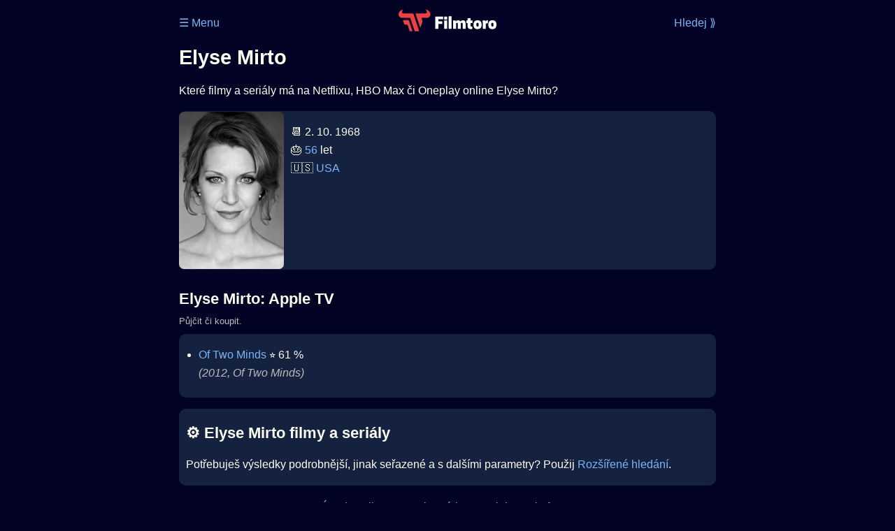

--- FILE ---
content_type: text/html; charset=utf-8
request_url: https://www.google.com/recaptcha/api2/aframe
body_size: 267
content:
<!DOCTYPE HTML><html><head><meta http-equiv="content-type" content="text/html; charset=UTF-8"></head><body><script nonce="LQvfFV-SimZBNlpn7nEDbw">/** Anti-fraud and anti-abuse applications only. See google.com/recaptcha */ try{var clients={'sodar':'https://pagead2.googlesyndication.com/pagead/sodar?'};window.addEventListener("message",function(a){try{if(a.source===window.parent){var b=JSON.parse(a.data);var c=clients[b['id']];if(c){var d=document.createElement('img');d.src=c+b['params']+'&rc='+(localStorage.getItem("rc::a")?sessionStorage.getItem("rc::b"):"");window.document.body.appendChild(d);sessionStorage.setItem("rc::e",parseInt(sessionStorage.getItem("rc::e")||0)+1);localStorage.setItem("rc::h",'1762894911371');}}}catch(b){}});window.parent.postMessage("_grecaptcha_ready", "*");}catch(b){}</script></body></html>

--- FILE ---
content_type: image/svg+xml
request_url: https://filmtoro.cz/img/filmtoro/filmtoro-logo-red.svg
body_size: 1257
content:
<?xml version="1.0" encoding="utf-8"?>
<svg viewBox="40.938 40.833 452.404 101.979" width="452.404" height="101.979" xmlns="http://www.w3.org/2000/svg">
  <g transform="matrix(1.25, 0, 0, -1.25, 89.240751, 94.27062)" id="g20">
    <path id="path22" style="fill:#ed4044;fill-opacity:1;fill-rule:nonzero;stroke:none" d="m 0,0 c -0.459,1.373 -2.019,2.496 -3.466,2.496 l -16.722,0 c -1.447,0 -2.257,-1.123 -1.799,-2.497 l 3.846,-11.538 c 0.458,-1.374 2.016,-2.497 3.464,-2.497 l 6.423,0 c 1.447,0 3.006,-1.123 3.464,-2.497 l 6.602,-19.804 c 0.457,-1.373 2.016,-2.496 3.463,-2.496 l 5.069,0 c 1.448,0 2.257,1.123 1.798,2.495 L 0,0 Z"/>
  </g>
  <g transform="matrix(1.25, 0, 0, -1.25, 109.9615, 63.274498)" id="g24">
    <path id="path26" style="fill:#ed4044;fill-opacity:1;fill-rule:nonzero;stroke:none" d="m 0,0 c -0.458,1.374 -2.016,2.497 -3.463,2.497 l -33.852,0 c -10.69,1.124 -0.331,15.456 -0.331,15.456 -26.903,-9.871 -18.387,-31.988 -4.407,-31.988 l 27.555,0 c 1.447,0 3.006,-1.124 3.463,-2.497 L 3.833,-61.134 c 0.458,-1.373 2.016,-2.496 3.463,-2.496 l 11.269,0 c 1.448,0 2.258,1.123 1.8,2.496 L 0,0 Z"/>
  </g>
  <g transform="matrix(1.25, 0, 0, -1.25, 166.098003, 40.83312)" id="g28">
    <path id="path30" style="fill:#ed4044;fill-opacity:1;fill-rule:nonzero;stroke:none" d="m 0,0 c 0,0 10.36,-14.334 -0.333,-15.457 l -34.524,0 c -1.448,0 -2.257,-1.123 -1.8,-2.496 l 16.245,-48.735 c 0.458,-1.374 1.207,-1.374 1.665,0 l 6.605,19.818 c 0.458,1.372 0.457,3.619 -0.003,4.991 l -2.473,7.389 c -0.459,1.372 0.349,2.496 1.797,2.496 l 17.228,0.006 C 18.388,-31.988 26.904,-9.872 0,0"/>
  </g>
  <g transform="matrix(1.25, 0, 0, -1.25, 246.901245, 74.573374)" id="g32">
    <path id="path34" style="fill-opacity: 1; fill-rule: nonzero; stroke: none; fill: rgb(255, 255, 255);" d="m 0,0 0,-9.625 -17.607,0 0,-7.982 14.672,0 0,-9.626 -14.672,0 0,-18.547 -11.152,0 0,45.78 L 0,0 Z"/>
  </g>
  <path id="path36" style="fill-opacity: 1; fill-rule: nonzero; stroke: none; fill: rgb(255, 255, 255);" d="m 201.514,72.668 10.799,0 0,-31.107 -10.799,0 0,31.107 z m 10.975,3.522 -11.151,0 0,11.151 11.151,0 0,-11.151 z" transform="matrix(1.25, 0, 0, -1.25, 0, 183.75)"/>
  <path id="path38" style="fill-opacity: 1; fill-rule: nonzero; stroke: none; fill: rgb(255, 255, 255);" d="m 217.948,88.515 10.799,0 0,-46.954 -10.799,0 0,46.954 z" transform="matrix(1.25, 0, 0, -1.25, 0, 183.75)"/>
  <g transform="matrix(1.25, 0, 0, -1.25, 337.290611, 131.798124)" id="g40">
    <path id="path42" style="fill-opacity: 1; fill-rule: nonzero; stroke: none; fill: rgb(255, 255, 255);" d="m 0,0 0,19.368 c 0,1.761 -0.646,3.288 -2.994,3.288 -2.054,0 -3.287,-1.234 -3.873,-2.114 l 0,-20.542 -10.8,0 0,19.368 c 0,1.761 -0.645,3.288 -2.993,3.288 -2.055,0 -3.287,-1.234 -3.873,-2.114 l 0,-20.542 -10.8,0 0,22.303 -0.587,8.804 9.743,0 0.646,-3.581 c 1.935,2.642 4.929,4.403 9.273,4.403 4.167,0 6.749,-1.937 8.157,-4.754 1.878,2.817 4.99,4.754 9.509,4.754 6.75,0 9.391,-4.93 9.391,-10.8 L 10.799,0 0,0 Z"/>
  </g>
  <g transform="matrix(1.25, 0, 0, -1.25, 382.924767, 92.914371)" id="g44">
    <path id="path46" style="fill-opacity: 1; fill-rule: nonzero; stroke: none; fill: rgb(255, 255, 255);" d="m 0,0 0,-9.391 -7.454,0 0,-9.097 c 0,-3.522 1.702,-4.167 4.167,-4.167 0.939,0 2.406,0.235 2.699,0.352 l 0,-8.804 c -0.527,-0.293 -2.289,-0.821 -5.223,-0.821 -7.453,0 -12.441,3.169 -12.441,12.266 l 0,10.271 -4.697,0 0,9.391 4.697,0 0,8.804 10.798,0 L -7.454,0 0,0 Z"/>
  </g>
  <g transform="matrix(1.25, 0, 0, -1.25, 411.242638, 113.823252)" id="g48">
    <path id="path50" style="fill-opacity: 1; fill-rule: nonzero; stroke: none; fill: rgb(255, 255, 255);" d="m 0,0 0,2.348 c 0,3.815 -1.291,5.928 -4.225,5.928 -2.935,0 -4.226,-2.113 -4.226,-5.928 l 0,-2.348 c 0,-3.815 1.291,-5.928 4.226,-5.928 C -1.291,-5.928 0,-3.815 0,0 m -19.191,0 0,2.348 c 0,9.097 4.695,15.201 14.966,15.201 10.27,0 14.967,-6.104 14.967,-15.201 l 0,-2.348 c 0,-9.097 -4.697,-15.201 -14.967,-15.201 -10.271,0 -14.966,6.104 -14.966,15.201"/>
  </g>
  <g transform="matrix(1.25, 0, 0, -1.25, 453.723106, 91.961002)" id="g52">
    <path id="path54" style="fill-opacity: 1; fill-rule: nonzero; stroke: none; fill: rgb(255, 255, 255);" d="m 0,0 0,-11.034 -1.76,0 c -3.521,0 -5.576,-1.174 -6.281,-2.054 l 0,-18.782 -10.799,0 0,22.303 -0.588,8.804 9.744,0 0.645,-3.463 c 1.879,2.583 4.637,4.285 8.158,4.285 0.295,0 0.588,0 0.881,-0.059"/>
  </g>
  <g transform="matrix(1.25, 0, 0, -1.25, 479.916992, 113.823252)" id="g56">
    <path id="path58" style="fill-opacity: 1; fill-rule: nonzero; stroke: none; fill: rgb(255, 255, 255);" d="m 0,0 0,2.348 c 0,3.815 -1.291,5.928 -4.227,5.928 -2.935,0 -4.226,-2.113 -4.226,-5.928 l 0,-2.348 c 0,-3.815 1.291,-5.928 4.226,-5.928 C -1.291,-5.928 0,-3.815 0,0 m -19.193,0 0,2.348 c 0,9.097 4.695,15.201 14.966,15.201 10.272,0 14.967,-6.104 14.967,-15.201 L 10.74,0 c 0,-9.097 -4.695,-15.201 -14.967,-15.201 -10.271,0 -14.966,6.104 -14.966,15.201"/>
  </g>
</svg>